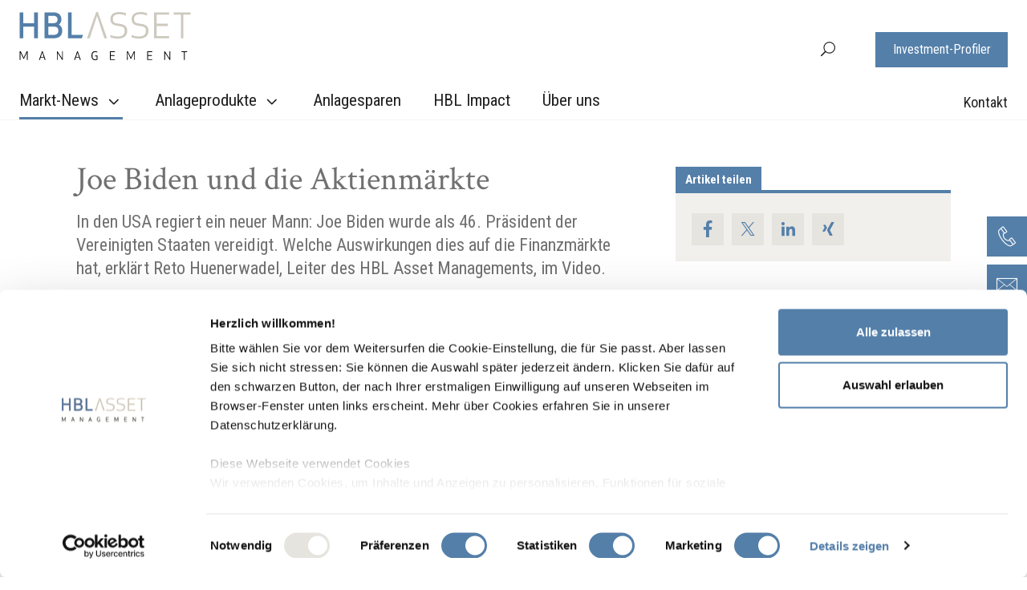

--- FILE ---
content_type: text/html; charset=utf-8
request_url: https://www.hblasset.ch/de/markt-news/videos/finanzmarkt-update-02-2021/
body_size: 64803
content:

<!DOCTYPE html>
<html lang="de-CH" class="no-js">
<head>
	<!--
			___  ___ _____ ___ _  _
		  / _ \| _ \_   _| __| \| |
		 | (_) |  _/ | | | _|| .` |
		  \___/|_|   |_| |___|_|\_| AG

		 Realisation: OPTEN AG
		 CMS: Umbraco
		 Kontakt: http://www.opten.ch / Tel. +41 (0) 44 575 06 06 / info@opten.ch
	-->
	<!-- we're just humans-->
	<link type="text/plain" rel="author" href="/humans.txt" />
	<script nonce="I&#x2B;AQhWdqW0c1Hx0CjO0wcOzRyUWfFFuJ95l6T/1Txyo=">document.documentElement.classList.remove("no-js");</script>
	<style>
		.no-js .lazy, .no-js .\--lazy, .no-js .lazyloaded {
			display: none;
		}
	</style>
	
<meta charset="utf-8" />
<meta name="viewport" content="width=device-width, initial-scale=1" />
<title>Finanzmarkt-Update 02|2021 | hblasset.ch</title>
<meta name="apple-mobile-web-app-title" content="Finanzmarkt-Update 02|2021 | hblasset.ch">
<meta name="application-name" content="Finanzmarkt-Update 02|2021 | hblasset.ch" />
<meta property="og:title" content="Finanzmarkt-Update 02|2021" />
<meta name="twitter:title" content="Finanzmarkt-Update 02|2021" />
	<meta property="og:type" content="article" />
<meta name="msapplication-starturl" content="https://www.hblasset.ch/de/markt-news/videos/finanzmarkt-update-02-2021/" />
<meta property="og:url" content="https://www.hblasset.ch/de/markt-news/videos/finanzmarkt-update-02-2021/" />
<meta name="twitter:url" content="https://www.hblasset.ch/de/markt-news/videos/finanzmarkt-update-02-2021/" />
<meta name="twitter:card" content="summary_large_image">
<link rel="manifest" href="/manifest">
<meta name="apple-mobile-web-app-capable" content="yes">
<meta name="msapplication-TileColor" content="#547fa9">
<meta name="theme-color" content="#547fa9">
		<meta property="og:image" content="https://www.hblasset.ch/media/1uwlwfun/hbl_am_favicon_rgb_v5_16x16px.png?format=png&rxy=0.5,0.5&rmode=pad&width=194&height=194" />
		<meta name="twitter:image" content="https://www.hblasset.ch/media/1uwlwfun/hbl_am_favicon_rgb_v5_16x16px.png?format=png&rxy=0.5,0.5&rmode=pad&width=194&height=194" />
		<meta property="og:image:width" content="194" />
		<meta property="og:image:height" content="194" />
	<link rel="apple-touch-icon" sizes="180x180" href="https://www.hblasset.ch/media/1uwlwfun/hbl_am_favicon_rgb_v5_16x16px.png?format=png&rxy=0.5,0.5&rmode=pad&width=180&height=180&bgcolor=ffffff">
	<link rel="icon" type="image/png" sizes="32x32" href="https://www.hblasset.ch/media/1uwlwfun/hbl_am_favicon_rgb_v5_16x16px.png?format=png&rxy=0.5,0.5&rmode=pad&width=32&height=32">
	<link rel="icon" type="image/png" sizes="194x194" href="https://www.hblasset.ch/media/1uwlwfun/hbl_am_favicon_rgb_v5_16x16px.png?format=png&rxy=0.5,0.5&rmode=pad&width=194&height=194">
	<link rel="icon" type="image/png" sizes="192x192" href="https://www.hblasset.ch/media/1uwlwfun/hbl_am_favicon_rgb_v5_16x16px.png?format=png&rxy=0.5,0.5&rmode=pad&width=192&height=192">
	<link rel="icon" type="image/png" sizes="16x16" href="https://www.hblasset.ch/media/1uwlwfun/hbl_am_favicon_rgb_v5_16x16px.png?format=png&rxy=0.5,0.5&rmode=pad&width=16&height=16" />
	<meta name="msapplication-square70x70logo" content="https://www.hblasset.ch/media/1uwlwfun/hbl_am_favicon_rgb_v5_16x16px.png?format=png&rxy=0.5,0.5&rmode=pad&width=70&height=70" />
	<meta name="msapplication-square150x150logo" content="https://www.hblasset.ch/media/1uwlwfun/hbl_am_favicon_rgb_v5_16x16px.png?format=png&rxy=0.5,0.5&rmode=pad&width=150&height=150" />
	<meta name="msapplication-wide310x150logo" content="https://www.hblasset.ch/media/1uwlwfun/hbl_am_favicon_rgb_v5_16x16px.png?format=png&rxy=0.5,0.5&rmode=pad&width=310&height=150" />
	<meta name="msapplication-square310x310logo" content="https://www.hblasset.ch/media/1uwlwfun/hbl_am_favicon_rgb_v5_16x16px.png?format=png&rxy=0.5,0.5&rmode=pad&width=310&height=310" />
	<meta name="google-site-verification" content="PQBkibjn_z3fTJG-s_3lOLW0TMLO0XgotpIJ8BjX06Q" />
	<meta name="facebook-domain-verification" content="2f3g33mjhcd04tmqfxumt5b05q33dl" />
	<!-- Google Tag Manager -->
	<script data-cookieconsent="ignore" nonce="I&#x2B;AQhWdqW0c1Hx0CjO0wcOzRyUWfFFuJ95l6T/1Txyo=">
			(function(w,d,s,l,i){w[l]=w[l]||[];w[l].push({'gtm.start':
			new Date().getTime(),event:'gtm.js'});var f=d.getElementsByTagName(s)[0],
			j=d.createElement(s),dl=l!='dataLayer'?'&l='+l:'';j.async=true;j.src=
			'https://www.googletagmanager.com/gtm.js?id='+i+dl;f.parentNode.insertBefore(j,f);
			})(window, document, 'script', 'dataLayer', 'GTM-5HGWLRW');
	</script>
	<!-- End Google Tag Manager -->
<script type="application/ld+json">
	{
	"@context": "https://schema.org",
	"@type": "Organization",
	"url": "https://www.hblasset.ch/de/",
"logo": "https://www.hblasset.ch/media/1uwlwfun/hbl_am_favicon_rgb_v5_16x16px.png?format=png&rxy=0.5,0.5",	"contactPoint": [{
	"@type": "ContactPoint",
	"telephone": "&#x2B;41628851515",
	"contactType": "customer service"
	}]
	}
</script>

	<link href="/fonts/elegant_font/HTMLCSS/style.css" rel="stylesheet" />

<link rel="stylesheet" href="/Css/hblasset.css?rel=afb99cab49" />

	<script data-cookieconsent="ignore" type="text/javascript" src="/scripts/lazysizes.min.js" nonce="I&#x2B;AQhWdqW0c1Hx0CjO0wcOzRyUWfFFuJ95l6T/1Txyo="></script>
</head>
<body class="">
	<main role="main" class="js-body js-anchor c-body-content">
		

		<header class="c-header --expand js-header --sticky">
	<div class="c-header__content">
			<a class="c-header__brand d-lg-none" href="/de/" title="Die Plattform f&#xFC;r private Anlegerinnen und Anleger | hblasset.ch">
				<picture><img alt="Die Plattform f&#xFC;r private Anlegerinnen und Anleger | hblasset.ch" class="img-fluid" src="/media/nifikvgz/logo-hblasset-managent-svg.svg" title="Die Plattform f&#xFC;r private Anlegerinnen und Anleger | hblasset.ch"></picture><noscript><img alt="Die Plattform f&#xFC;r private Anlegerinnen und Anleger | hblasset.ch" class="img-fluid" src="/media/nifikvgz/logo-hblasset-managent-svg.svg" title="Die Plattform f&#xFC;r private Anlegerinnen und Anleger | hblasset.ch"></noscript>
			</a>
		<nav class="c-navbar c-navbar--top-level --collapsed js-navbar" id="c-navbar">
			<div class="c-navbar__header" style="height: 75px;">
					<a class="c-header__brand" href="/de/" title="Die Plattform f&#xFC;r private Anlegerinnen und Anleger | hblasset.ch">
						<picture><img alt="Die Plattform f&#xFC;r private Anlegerinnen und Anleger | hblasset.ch" class="img-fluid" src="/media/kjmfvlwg/hbl_am_logo.svg" title="Die Plattform f&#xFC;r private Anlegerinnen und Anleger | hblasset.ch"></picture><noscript><img alt="Die Plattform f&#xFC;r private Anlegerinnen und Anleger | hblasset.ch" class="img-fluid" src="/media/kjmfvlwg/hbl_am_logo.svg" title="Die Plattform f&#xFC;r private Anlegerinnen und Anleger | hblasset.ch"></noscript>
					</a>
				<button class="c-navbar__toggler js-navbar-toggler" type="button" aria-controls="c-navbar" aria-expanded="false" aria-label="Toggle navigation">
					<span class="c-navbar__toggler__box">
						<span class="c-navbar__toggler__icon --white "></span>
					</span>
				</button>
			</div>
			<div class="pt-0 container-boxed c-navbar__scrollable d-flex">
				<div class="row align-items-end d-flex">
					<div class="d-flex align-items-end flex-wrap c-navbar__mainwrap col-lg-8 col-xl-9">
							<a class="c-header__brand pt-0 d-none d-lg-block" href="/de/" title="Die Plattform f&#xFC;r private Anlegerinnen und Anleger | hblasset.ch">
								<picture><img alt="Die Plattform f&#xFC;r private Anlegerinnen und Anleger | hblasset.ch" class="img-fluid" src="/media/nifikvgz/logo-hblasset-managent-svg.svg" title="Die Plattform f&#xFC;r private Anlegerinnen und Anleger | hblasset.ch"></picture><noscript><img alt="Die Plattform f&#xFC;r private Anlegerinnen und Anleger | hblasset.ch" class="img-fluid" src="/media/nifikvgz/logo-hblasset-managent-svg.svg" title="Die Plattform f&#xFC;r private Anlegerinnen und Anleger | hblasset.ch"></noscript>
							</a>
						<ul class="c-navbar__nav mt-md-6">
									<li class="c-navbar__item is-active --active is--active d-none d-lg-block">
										<a class="c-navbar__item__link --hidden-expand" data-toggle="collapse" role="button" aria-expanded="false" aria-controls="c-navbar-nav-true-21704" title="Markt-News" href="#c-navbar-nav-false-21704">
											Markt-News
											<i class="c-navbar__item__link-arrow arrow_carrot-down"></i>
										</a>
										<button type="button" class="c-navbar__item__link --hidden js-navbar-mega-dropdown-toggler" title="Markt-News">
											Markt-News
											<i class="c-navbar__item__link-arrow arrow_carrot-down"></i>
										</button>
										<div id="c-navbar-nav-false-21704" data-parent="#c-navbar" class="c-navbar__mega-dropdown js-navbar-mega-dropdown ml-0">
											<div class="c-navbar__mega-dropdown__container ">
												<ul class="c-navbar__nav">
													<li class="c-navbar__item ">
														<a class="c-navbar__item__link" title="&#xDC;bersicht" href="/de/markt-news/">
															&#xDC;bersicht
														</a>
													</li>
														<li class="c-navbar__item">
															<a class="c-navbar__item__link" title="Finanzmarkt-Update" href="/de/markt-news/#/finanzmarkt-update">
																Finanzmarkt-Update
															</a>
														</li>
														<li class="c-navbar__item">
															<a class="c-navbar__item__link" title="Themenfokus" href="/de/markt-news/#/themenfokus">
																Themenfokus
															</a>
														</li>
														<li class="c-navbar__item">
															<a class="c-navbar__item__link" title="Retonomics" href="/de/markt-news/#/retonomics">
																Retonomics
															</a>
														</li>
														<li class="c-navbar__item is-active --active is--active">
															<a class="c-navbar__item__link" title="Videos" href="/de/markt-news/#/videos">
																Videos
															</a>
														</li>
												</ul>
											</div>
										</div>
									</li>
									<li class="c-navbar__item d-none d-lg-block">
										<a class="c-navbar__item__link --hidden-expand" data-toggle="collapse" role="button" aria-expanded="false" aria-controls="c-navbar-nav-true-21705" title="Anlageprodukte" href="#c-navbar-nav-false-21705">
											Anlageprodukte
											<i class="c-navbar__item__link-arrow arrow_carrot-down"></i>
										</a>
										<button type="button" class="c-navbar__item__link --hidden js-navbar-mega-dropdown-toggler" title="Anlageprodukte">
											Anlageprodukte
											<i class="c-navbar__item__link-arrow arrow_carrot-down"></i>
										</button>
										<div id="c-navbar-nav-false-21705" data-parent="#c-navbar" class="c-navbar__mega-dropdown js-navbar-mega-dropdown ml-0">
											<div class="c-navbar__mega-dropdown__container ">
												<ul class="c-navbar__nav">
													<li class="c-navbar__item ">
														<a class="c-navbar__item__link" title="&#xDC;bersicht" href="/de/anlageprodukte/">
															&#xDC;bersicht
														</a>
													</li>
														<li class="c-navbar__item">
															<a class="c-navbar__item__link" title="Multi Asset: Ausgewogen" href="/de/anlageprodukte/multi-asset-ausgewogen/">
																Multi Asset: Ausgewogen
															</a>
														</li>
														<li class="c-navbar__item">
															<a class="c-navbar__item__link" title="Multi Asset: Ertrag" href="/de/anlageprodukte/multi-asset-ertrag/">
																Multi Asset: Ertrag
															</a>
														</li>
														<li class="c-navbar__item">
															<a class="c-navbar__item__link" title="Multi Asset: Wachstum" href="/de/anlageprodukte/multi-asset-wachstum/">
																Multi Asset: Wachstum
															</a>
														</li>
														<li class="c-navbar__item">
															<a class="c-navbar__item__link" title="Aktien Schweiz: Small- und Mid-Caps" href="/de/anlageprodukte/aktien-schweiz-small-und-mid-caps/">
																Aktien Schweiz: Small- und Mid-Caps
															</a>
														</li>
														<li class="c-navbar__item">
															<a class="c-navbar__item__link" title="Aktien Europa: Small- und Mid-Caps" href="/de/anlageprodukte/aktien-europa-small-und-mid-caps/">
																Aktien Europa: Small- und Mid-Caps
															</a>
														</li>
														<li class="c-navbar__item">
															<a class="c-navbar__item__link" title="Aktien Global: Technologie" href="/de/anlageprodukte/aktien-global-technologie/">
																Aktien Global: Technologie
															</a>
														</li>
														<li class="c-navbar__item">
															<a class="c-navbar__item__link" title="Aktien Global: Nachhaltigkeit" href="/de/anlageprodukte/aktien-global-nachhaltigkeit/">
																Aktien Global: Nachhaltigkeit
															</a>
														</li>
														<li class="c-navbar__item">
															<a class="c-navbar__item__link" title="Aktien Global: Leading Brands" href="/de/anlageprodukte/aktien-global-leading-brands/">
																Aktien Global: Leading Brands
															</a>
														</li>
														<li class="c-navbar__item">
															<a class="c-navbar__item__link" title="Aktien Global: MedTech" href="/de/anlageprodukte/aktien-global-medtech/">
																Aktien Global: MedTech
															</a>
														</li>
														<li class="c-navbar__item">
															<a class="c-navbar__item__link" title="Obligationen Schweiz: Unternehmensanleihen" href="/de/anlageprodukte/obligationen-schweiz-unternehmensanleihen/">
																Obligationen Schweiz: Unternehmensanleihen
															</a>
														</li>
														<li class="c-navbar__item">
															<a class="c-navbar__item__link" title="Obligationen Europa: Unternehmensanleihen" href="/de/anlageprodukte/obligationen-europa-unternehmensanleihen/">
																Obligationen Europa: Unternehmensanleihen
															</a>
														</li>
														<li class="c-navbar__item">
															<a class="c-navbar__item__link" title="Liquide Alternative Anlage: Pr&#xE4;mienstrategie" href="/de/anlageprodukte/praemienstrategiefons/">
																Liquide Alternative Anlage: Pr&#xE4;mienstrategie
															</a>
														</li>
												</ul>
											</div>
										</div>
									</li>
									<li class="c-navbar__item d-none d-lg-block">
										<a class="c-navbar__item__link" title="Anlagesparen" href="/de/anlagesparen/">
											Anlagesparen
										</a>
									</li>
									<li class="c-navbar__item d-none d-lg-block">
										<a class="c-navbar__item__link" title="HBL Impact" href="/de/hbl-impact/">
											HBL Impact
										</a>
									</li>
									<li class="c-navbar__item d-none d-lg-block">
										<a class="c-navbar__item__link" title="&#xDC;ber uns" href="/de/ueber-uns/">
											&#xDC;ber uns
										</a>
									</li>
							<!-- Mobile Navbar-->
									<li class="c-navbar__item is-active --active is--active d-lg-none">
										<a class="c-navbar__item__link --hidden-expand" data-toggle="collapse" role="button" aria-expanded="false" aria-controls="c-navbar-nav-true-21704" title="Markt-News" href="#c-navbar-nav-true-21704">
											Markt-News
											<i class="c-navbar__item__link-arrow arrow_carrot-down"></i>
										</a>
										<button type="button" class="c-navbar__item__link --hidden js-navbar-mega-dropdown-toggler" title="Markt-News">
											Markt-News
											<i class="c-navbar__item__link-arrow arrow_carrot-down"></i>
										</button>
										<div id="c-navbar-nav-true-21704" data-parent="#c-navbar" class="c-navbar__mega-dropdown js-navbar-mega-dropdown ml-0 collapse">
											<div class="c-navbar__mega-dropdown__container ">
												<ul class="c-navbar__nav">
													<li class="c-navbar__item ">
														<a class="c-navbar__item__link" title="&#xDC;bersicht" href="/de/markt-news/">
															&#xDC;bersicht
														</a>
													</li>
														<li class="c-navbar__item">
															<a class="c-navbar__item__link" title="Finanzmarkt-Update" href="/de/markt-news/#/finanzmarkt-update">
																Finanzmarkt-Update
															</a>
														</li>
														<li class="c-navbar__item">
															<a class="c-navbar__item__link" title="Themenfokus" href="/de/markt-news/#/themenfokus">
																Themenfokus
															</a>
														</li>
														<li class="c-navbar__item">
															<a class="c-navbar__item__link" title="Retonomics" href="/de/markt-news/#/retonomics">
																Retonomics
															</a>
														</li>
														<li class="c-navbar__item is-active --active is--active">
															<a class="c-navbar__item__link" title="Videos" href="/de/markt-news/#/videos">
																Videos
															</a>
														</li>
												</ul>
												<button type="button" class="c-navbar__mega-dropdown__close c-button__close --inverted --hidden js-navbar-toggler" title="">
													<span>

													</span>
												</button>
											</div>
										</div>
									</li>
									<li class="c-navbar__item d-lg-none">
										<a class="c-navbar__item__link --hidden-expand" data-toggle="collapse" role="button" aria-expanded="false" aria-controls="c-navbar-nav-true-21705" title="Anlageprodukte" href="#c-navbar-nav-true-21705">
											Anlageprodukte
											<i class="c-navbar__item__link-arrow arrow_carrot-down"></i>
										</a>
										<button type="button" class="c-navbar__item__link --hidden js-navbar-mega-dropdown-toggler" title="Anlageprodukte">
											Anlageprodukte
											<i class="c-navbar__item__link-arrow arrow_carrot-down"></i>
										</button>
										<div id="c-navbar-nav-true-21705" data-parent="#c-navbar" class="c-navbar__mega-dropdown js-navbar-mega-dropdown ml-0 collapse">
											<div class="c-navbar__mega-dropdown__container ">
												<ul class="c-navbar__nav">
													<li class="c-navbar__item ">
														<a class="c-navbar__item__link" title="&#xDC;bersicht" href="/de/anlageprodukte/">
															&#xDC;bersicht
														</a>
													</li>
														<li class="c-navbar__item">
															<a class="c-navbar__item__link" title="Multi Asset: Ausgewogen" href="/de/anlageprodukte/multi-asset-ausgewogen/">
																Multi Asset: Ausgewogen
															</a>
														</li>
														<li class="c-navbar__item">
															<a class="c-navbar__item__link" title="Multi Asset: Ertrag" href="/de/anlageprodukte/multi-asset-ertrag/">
																Multi Asset: Ertrag
															</a>
														</li>
														<li class="c-navbar__item">
															<a class="c-navbar__item__link" title="Multi Asset: Wachstum" href="/de/anlageprodukte/multi-asset-wachstum/">
																Multi Asset: Wachstum
															</a>
														</li>
														<li class="c-navbar__item">
															<a class="c-navbar__item__link" title="Aktien Schweiz: Small- und Mid-Caps" href="/de/anlageprodukte/aktien-schweiz-small-und-mid-caps/">
																Aktien Schweiz: Small- und Mid-Caps
															</a>
														</li>
														<li class="c-navbar__item">
															<a class="c-navbar__item__link" title="Aktien Europa: Small- und Mid-Caps" href="/de/anlageprodukte/aktien-europa-small-und-mid-caps/">
																Aktien Europa: Small- und Mid-Caps
															</a>
														</li>
														<li class="c-navbar__item">
															<a class="c-navbar__item__link" title="Aktien Global: Technologie" href="/de/anlageprodukte/aktien-global-technologie/">
																Aktien Global: Technologie
															</a>
														</li>
														<li class="c-navbar__item">
															<a class="c-navbar__item__link" title="Aktien Global: Nachhaltigkeit" href="/de/anlageprodukte/aktien-global-nachhaltigkeit/">
																Aktien Global: Nachhaltigkeit
															</a>
														</li>
														<li class="c-navbar__item">
															<a class="c-navbar__item__link" title="Aktien Global: Leading Brands" href="/de/anlageprodukte/aktien-global-leading-brands/">
																Aktien Global: Leading Brands
															</a>
														</li>
														<li class="c-navbar__item">
															<a class="c-navbar__item__link" title="Aktien Global: MedTech" href="/de/anlageprodukte/aktien-global-medtech/">
																Aktien Global: MedTech
															</a>
														</li>
														<li class="c-navbar__item">
															<a class="c-navbar__item__link" title="Obligationen Schweiz: Unternehmensanleihen" href="/de/anlageprodukte/obligationen-schweiz-unternehmensanleihen/">
																Obligationen Schweiz: Unternehmensanleihen
															</a>
														</li>
														<li class="c-navbar__item">
															<a class="c-navbar__item__link" title="Obligationen Europa: Unternehmensanleihen" href="/de/anlageprodukte/obligationen-europa-unternehmensanleihen/">
																Obligationen Europa: Unternehmensanleihen
															</a>
														</li>
														<li class="c-navbar__item">
															<a class="c-navbar__item__link" title="Liquide Alternative Anlage: Pr&#xE4;mienstrategie" href="/de/anlageprodukte/praemienstrategiefons/">
																Liquide Alternative Anlage: Pr&#xE4;mienstrategie
															</a>
														</li>
												</ul>
												<button type="button" class="c-navbar__mega-dropdown__close c-button__close --inverted --hidden js-navbar-toggler" title="">
													<span>

													</span>
												</button>
											</div>
										</div>
									</li>
									<li class="c-navbar__item d-lg-none">
										<a class="c-navbar__item__link" title="Anlagesparen" href="/de/anlagesparen/">
											Anlagesparen
										</a>
									</li>
									<li class="c-navbar__item d-lg-none">
										<a class="c-navbar__item__link" title="HBL Impact" href="/de/hbl-impact/">
											HBL Impact
										</a>
									</li>
									<li class="c-navbar__item d-lg-none">
										<a class="c-navbar__item__link" title="&#xDC;ber uns" href="/de/ueber-uns/">
											&#xDC;ber uns
										</a>
									</li>
						</ul>
					</div>

					<div class="c-navbar__metawrap col">
						<div class="d-none d-lg-flex align-items-end flex-column pr-0 justify-content-end">
							<div class="d-flex align-items-center justify-content-end">

									<div class="position-relative">
										<a href="/de/suche/" title="Suche" role="button" class="js-search-toggler c-navbar__toggler__search">
											<i class="icon_search" aria-hidden="true"></i>
										</a>
										<div class="c-search__container c-search__container--desktop js-search-desktop d-none d-lg-block">
											<div class="c-search__input__wrapper d-flex flex-column">
												<form action="/de/suche/" class="c-search__form d-flex flex-row align-items-center" method="get">
													<input type="search"
															 id="term"
															 name="term"
															 class="c-search__form__input">
													<!--<div class="c-search__form__line"></div>-->
													<div class="c-button__container c-button__container--no-margin">
														<button type="submit" title="Jetzt suchen" class="c-button c-button--black c-button--small">
															Suche
														</button>
													</div>
												</form>
												<div class="c-arrow__up"></div>
											</div>
										</div>
									</div>
									<a href="/de/investment-profiler/" title="Investment-Profiler" class=" c-button c-button--navbar c-navbar__button">
										Investment-Profiler
									</a>


							</div>
							<!-- Desktop Meta nav -->
								<ul class="c-navbar__nav c-navbar__nav__meta d-none d-lg-flex justify-content-end mt-md-6">
										<li class="c-navbar__item d-none d-lg-block ">
											<a class="c-navbar__item__link" title="Kontakt" href="/de/kontakt/">
												Kontakt
											</a>
										</li>
								</ul>

						</div>
							<!-- Mobile Meta nav -->
							<ul class="c-navbar__nav c-navbar__nav__meta d-lg-none">
									<li class="c-navbar__item d-lg-none">
										<a class="c-navbar__item__link" title="Kontakt" href="/de/kontakt/">
											Kontakt
										</a>
									</li>
							</ul>
					</div>
				</div>
			</div>
				<div class="c-navbar__bottom">
					<a href="/de/investment-profiler/" title="Investment-Profiler" class=" c-button c-button--navbar c-navbar__button">
						Investment-Profiler
					</a>
				</div>

		</nav>

		<div class="d-flex flex-row">
				<a href="/de/suche/" title="Suche" role="button" class="js-search-toggler d-block d-lg-none c-navbar__toggler__search">
					<i class="icon_search" aria-hidden="true"></i>
				</a>



			<button class="c-navbar__toggler js-navbar-toggler" type="button" aria-controls="c-navbar" aria-expanded="false" aria-label="Toggle navigation">
				<span class="c-navbar__toggler__box">
					<span class="c-navbar__toggler__icon"></span>
				</span>
			</button>
		</div>
			<div class="c-search__container d-block d-lg-none js-search">
				<div class="c-navbar__header">
						<a class="c-header__brand" href="/de/" title="Die Plattform f&#xFC;r private Anlegerinnen und Anleger | hblasset.ch">
							<picture><img alt="Die Plattform f&#xFC;r private Anlegerinnen und Anleger | hblasset.ch" class="img-fluid" src="/media/kjmfvlwg/hbl_am_logo.svg" title="Die Plattform f&#xFC;r private Anlegerinnen und Anleger | hblasset.ch"></picture><noscript><img alt="Die Plattform f&#xFC;r private Anlegerinnen und Anleger | hblasset.ch" class="img-fluid" src="/media/kjmfvlwg/hbl_am_logo.svg" title="Die Plattform f&#xFC;r private Anlegerinnen und Anleger | hblasset.ch"></noscript>
						</a>
					<button class="c-search__toggler js-search-toggler" type="button" aria-expanded="false" aria-label="Toggle search">
						<span class="c-search__toggler__box">
							<span class="c-search__toggler__icon --white "></span>
						</span>
					</button>
				</div>
				<div class="c-search__input__wrapper d-flex flex-column">
					<form action="/de/suche/" class="c-search__form d-flex justify-content-center" method="get">
						<div class="c-search__form__content d-flex flex-column align-items-center">
							<label>Suche</label>
							<input type="search"
									 id="term"
									 name="term"
									 class="c-search__form__input">
							<div class="c-search__form__line"></div>
							<div class="c-button__container mt-6">
								<button type="submit" title="Jetzt suchen" class="c-button c-button--beige">
									Jetzt suchen
								</button>
							</div>
						</div>
					</form>
				</div>
			</div>

	</div>

</header>

<div class="c-navbar__backdrop js-navbar-backdrop"></div>
<div class="c-navbar__backdrop js-search-backdrop"></div>

		
		<div class="c-body-content__inner">
			
<div class="container">
	<div class="row">
		<div class="col-12 col-lg-8 pr-lg-6">
			<div data-anchor="anchor-25253"
				  class="module">
				<div class="page-title">
						<h1>
							Joe Biden und die Aktienmärkte
						</h1>

						<h4 class="h3">
							In den USA regiert ein neuer Mann: Joe Biden wurde als 46. Präsident der Vereinigten Staaten vereidigt. Welche Auswirkungen dies auf die Finanzmärkte hat, erklärt Reto Huenerwadel, Leiter des HBL Asset Managements, im Video.
						</h4>
					<div class="d-flex justify-content-between">
						<p class="page-date">
							 1. Februar 2021
						</p>
					</div>
				</div>
			</div>
				<div class="module">
					<div class="c-media">
							
	<div class="c-player js-player u-image-zoom" aria-label="Video Finanzmarkt-Update 02|2021">
		<div class="c-player__overlay js-player-start">
			<div class="u-embed-responsive  u-embed-responsive--ratio-16by9 ">
				<div class="u-embed-responsive__item">
					<picture><!--[if IE 9]><video style="display: none;"><![endif]--><source data-srcset="https://img.youtube.com/vi/x1MIe9eA8ZU/maxresdefault.jpg?quality=80&amp;format=webp&amp;rmode=crop&amp;width=716&amp;height=403 1x,https://img.youtube.com/vi/x1MIe9eA8ZU/maxresdefault.jpg?quality=80&amp;format=webp&amp;rmode=crop&amp;width=1432&amp;height=806 2x" media="(min-width: 1150px)" srcset="https://img.youtube.com/vi/x1MIe9eA8ZU/maxresdefault.jpg?quality=1&amp;format=webp&amp;rmode=crop&amp;width=1&amp;height=1" type="image/webp"><source data-srcset="https://img.youtube.com/vi/x1MIe9eA8ZU/maxresdefault.jpg?quality=80&amp;format=jpeg&amp;rmode=crop&amp;width=716&amp;height=403 1x,https://img.youtube.com/vi/x1MIe9eA8ZU/maxresdefault.jpg?quality=80&amp;format=jpeg&amp;rmode=crop&amp;width=1432&amp;height=806 2x" media="(min-width: 1150px)" srcset="https://img.youtube.com/vi/x1MIe9eA8ZU/maxresdefault.jpg?quality=1&amp;format=webp&amp;rmode=crop&amp;width=1&amp;height=1" type="image/jpeg"><source data-srcset="https://img.youtube.com/vi/x1MIe9eA8ZU/maxresdefault.jpg?quality=80&amp;format=webp&amp;rmode=crop&amp;width=591&amp;height=333 1x,https://img.youtube.com/vi/x1MIe9eA8ZU/maxresdefault.jpg?quality=80&amp;format=webp&amp;rmode=crop&amp;width=1182&amp;height=665 2x" media="(min-width: 992px)" srcset="https://img.youtube.com/vi/x1MIe9eA8ZU/maxresdefault.jpg?quality=1&amp;format=webp&amp;rmode=crop&amp;width=1&amp;height=1" type="image/webp"><source data-srcset="https://img.youtube.com/vi/x1MIe9eA8ZU/maxresdefault.jpg?quality=80&amp;format=jpeg&amp;rmode=crop&amp;width=591&amp;height=333 1x,https://img.youtube.com/vi/x1MIe9eA8ZU/maxresdefault.jpg?quality=80&amp;format=jpeg&amp;rmode=crop&amp;width=1182&amp;height=665 2x" media="(min-width: 992px)" srcset="https://img.youtube.com/vi/x1MIe9eA8ZU/maxresdefault.jpg?quality=1&amp;format=webp&amp;rmode=crop&amp;width=1&amp;height=1" type="image/jpeg"><source data-srcset="https://img.youtube.com/vi/x1MIe9eA8ZU/maxresdefault.jpg?quality=80&amp;format=webp&amp;rmode=crop&amp;width=718&amp;height=404 1x,https://img.youtube.com/vi/x1MIe9eA8ZU/maxresdefault.jpg?quality=80&amp;format=webp&amp;rmode=crop&amp;width=1436&amp;height=808 2x" media="(min-width: 768px)" srcset="https://img.youtube.com/vi/x1MIe9eA8ZU/maxresdefault.jpg?quality=1&amp;format=webp&amp;rmode=crop&amp;width=1&amp;height=1" type="image/webp"><source data-srcset="https://img.youtube.com/vi/x1MIe9eA8ZU/maxresdefault.jpg?quality=80&amp;format=jpeg&amp;rmode=crop&amp;width=718&amp;height=404 1x,https://img.youtube.com/vi/x1MIe9eA8ZU/maxresdefault.jpg?quality=80&amp;format=jpeg&amp;rmode=crop&amp;width=1436&amp;height=808 2x" media="(min-width: 768px)" srcset="https://img.youtube.com/vi/x1MIe9eA8ZU/maxresdefault.jpg?quality=1&amp;format=webp&amp;rmode=crop&amp;width=1&amp;height=1" type="image/jpeg"><source data-srcset="https://img.youtube.com/vi/x1MIe9eA8ZU/maxresdefault.jpg?quality=80&amp;format=webp&amp;rmode=crop&amp;width=516&amp;height=291 1x,https://img.youtube.com/vi/x1MIe9eA8ZU/maxresdefault.jpg?quality=80&amp;format=webp&amp;rmode=crop&amp;width=1032&amp;height=581 2x" media="(min-width: 576px)" srcset="https://img.youtube.com/vi/x1MIe9eA8ZU/maxresdefault.jpg?quality=1&amp;format=webp&amp;rmode=crop&amp;width=1&amp;height=1" type="image/webp"><source data-srcset="https://img.youtube.com/vi/x1MIe9eA8ZU/maxresdefault.jpg?quality=80&amp;format=jpeg&amp;rmode=crop&amp;width=516&amp;height=291 1x,https://img.youtube.com/vi/x1MIe9eA8ZU/maxresdefault.jpg?quality=80&amp;format=jpeg&amp;rmode=crop&amp;width=1032&amp;height=581 2x" media="(min-width: 576px)" srcset="https://img.youtube.com/vi/x1MIe9eA8ZU/maxresdefault.jpg?quality=1&amp;format=webp&amp;rmode=crop&amp;width=1&amp;height=1" type="image/jpeg"><!--[if IE 9]></video><![endif]--><img alt="Finanzmarkt-Update 02|2021" class="img-fluid u-image-zoom__item lazyload --lazy" data-src="https://img.youtube.com/vi/x1MIe9eA8ZU/maxresdefault.jpg?quality=1&amp;format=webp&amp;rmode=crop&amp;width=39&amp;height=22" data-srcset="https://img.youtube.com/vi/x1MIe9eA8ZU/maxresdefault.jpg?quality=80&amp;format=webp&amp;rmode=crop&amp;width=546&amp;height=308 1x,https://img.youtube.com/vi/x1MIe9eA8ZU/maxresdefault.jpg?quality=80&amp;format=webp&amp;rmode=crop&amp;width=1092&amp;height=615 2x" src="https://img.youtube.com/vi/x1MIe9eA8ZU/maxresdefault.jpg?quality=1&amp;format=webp&amp;rmode=crop&amp;width=39&amp;height=22" title="Finanzmarkt-Update 02|2021"></picture><noscript><img alt="Finanzmarkt-Update 02|2021" class="img-fluid u-image-zoom__item" src="https://img.youtube.com/vi/x1MIe9eA8ZU/maxresdefault.jpg?quality=100&format=webp&rmode=crop&width=1436&height=808" title="Finanzmarkt-Update 02|2021"></noscript>
					<i class="arrow_triangle-right_alt2 c-player__icon"></i>
				</div>
			</div>
		</div>
		<div class="u-embed-responsive  c-player__video u-embed-responsive--ratio-16by9 ">
			<div class="u-embed-responsive__item">
					<div class="alert alert-cookiebot position-absolute position-absolute--center cookieconsent-optout-marketing">
						<p>
							Bitte <a href="#" title="Marketing-Cookies akzeptieren" target="_self" class="c-link js-cookiebot-renew">Marketing-Cookies akzeptieren</a>, um dieses Video anzusehen.
						</p>
					</div>
				<iframe  class="cookieconsent-optin-marketing " data-cookieconsent="marketing" data-cookieblock-src="https://www.youtube-nocookie.com/embed/x1MIe9eA8ZU?feature=oembed&amp;amp;rel=0&amp;amp##.ytp-scroll-min.ytp-pause-overlay" 						width="100"
						height="100"
						frameborder="0"
						webkitallowfullscreen mozallowfullscreen allowfullscreen></iframe>
			</div>
		</div>
	</div>

					</div>
				</div>

				<div class="module">
					<div class="c-article-control__container">
						<div class="row">
								<div class="col d-flex flex-column">
									<span class="h4 c-article-control__title">
										Vorheriger Artikel
									</span>
									<a href="/de/markt-news/videos/finanzmarkt-update-01-2021/" class="c-article-control__text" title="&#xAB;Was kommt im Jahr 2021 auf uns zu?&#xBB;">
										&#xAB;Was kommt im Jahr 2021 auf uns zu?&#xBB;
									</a>
								</div>
								<div class="col d-flex flex-column c-article-control--right">
									<span class="h4 c-article-control__title">
										N&#xE4;chster Artikel
									</span>
									<a href="/de/markt-news/videos/finanzmarkt-update-03-2021/" class="c-article-control__text c-article-control__text--right" title="Kommt jetzt die grosse Inflation?">
										Kommt jetzt die grosse Inflation?
									</a>
								</div>
						</div>
					</div>
				</div>

		</div>
		<div class="col-12 col-lg-4 no-print">
			<div data-anchor="anchor-25253" class="module__bottom mt-lg-5 pt-lg-1">
					<div class="c-title-section c-title-section mb-0">
		<h3 class="h4 c-title-section__title mb-0 ">
			<span class="c-title-section__title__text">Artikel teilen</span>
		</h3>
	</div>

				<div class="theme--light p-5">
					<ul class="c-social-media-list">
						<li class="c-social-media-list__element__wrapper">
							<a href="https://www.facebook.com/sharer/sharer.php?u=https://www.hblasset.ch/de/markt-news/videos/finanzmarkt-update-02-2021/" target="_blank" title="Teilen via Facebook" class="c-social-media-list__element">
								<i class="hypi-e-social-facebook" aria-hidden="true"></i>
							</a>
						</li>
						<li class="c-social-media-list__element__wrapper">
							<a href="https://x.com/intent/tweet?text=Joe&#x2B;Biden&#x2B;und&#x2B;die&#x2B;Aktienm%C3%A4rkte&url=https://www.hblasset.ch/de/markt-news/videos/finanzmarkt-update-02-2021/" target="_blank" title="Teilen via X" class="c-social-media-list__element">
								<i class="hypi-e-social-x" aria-hidden="true"></i>
							</a>
						</li>
						<li class="c-social-media-list__element__wrapper">
							<a href="https://www.linkedin.com/shareArticle?mini=true&url=https://www.hblasset.ch/de/markt-news/videos/finanzmarkt-update-02-2021/" target="_blank" title="Teilen via LinkedIn" class="c-social-media-list__element">
								<i class="hypi-e-social-linkedin" aria-hidden="true"></i>
							</a>
						</li>
						<li class="c-social-media-list__element__wrapper">
							<a href="https://www.xing.com/spi/shares/new?url=https://www.hblasset.ch/de/markt-news/videos/finanzmarkt-update-02-2021/" target="_blank" title="Teilen via Xing" class="c-social-media-list__element">
								<i class="hypi-e-social-xing" aria-hidden="true"></i>
							</a>
						</li>
					</ul>
				</div>
			</div>



	<div data-anchor="anchor-25319"
		  class="module ">
			<div class="d-flex d-md-none justify-content-center position-relative">
		<iframe  class="cookieconsent-optin-marketing c-iframe" data-cookieconsent="marketing" data-cookieblock-src="https://ads.webadvice.ch/hblasset/Anlagesparen_Multi_Asset_Ertrag_300x250/index.html" 		frameborder="0"
		title="https://ads.webadvice.ch/hblasset/Anlagesparen_Multi_Asset_Ertrag_300x250/index.html"
		style="width: 100%; min-height: 250px;max-width:300px"
		scrolling="no"></iframe>
		<a href="/de/anlagesparen/onboarding-multi-asset-ertrag/" title="(Onboarding Multi Asset: Ertrag)" target="_self" class="c-iframe__link-wrapper"></a>
		<div class="cookieconsent-optout-marketing" style="width: 100%; min-height: 250px;">
			<div class="alert alert-cookiebot position-absolute  position-absolute--center">
				<p>
					Bitte <a href="#" title="Marketing-Cookies akzeptieren" target="_self" class="c-link js-cookiebot-renew">Marketing-Cookies akzeptieren</a>, um diesen Inhalt anzusehen.
				</p>
			</div>
		</div>
			</div>
		<div class="d-none d-md-flex  justify-content-center position-relative">
		<iframe  class="cookieconsent-optin-marketing c-iframe" data-cookieconsent="marketing" data-cookieblock-src="https://ads.webadvice.ch/hblasset/Anlagesparen_Aktien_Global_Leading_Brands_300x600/index.html" 		frameborder="0"
		title="https://ads.webadvice.ch/hblasset/Anlagesparen_Aktien_Global_Leading_Brands_300x600/index.html"
		style="width: 100%; min-height: 600px;max-width:300px"
		scrolling="no"></iframe>
		<a href="/de/anlagesparen/onboarding-aktien-global-leading-brands/" title="(Onboarding Aktien Global: Leading Brands)" target="_self" class="c-iframe__link-wrapper"></a>
		<div class="cookieconsent-optout-marketing" style="width: 100%; min-height: 600px;">
			<div class="alert alert-cookiebot position-absolute  position-absolute--center">
				<p>
					Bitte <a href="#" title="Marketing-Cookies akzeptieren" target="_self" class="c-link js-cookiebot-renew">Marketing-Cookies akzeptieren</a>, um diesen Inhalt anzusehen.
				</p>
			</div>
		</div>
		</div>
	</div>
		</div>
	</div>

</div>

		</div>
		<a href="#" title="Back to top" class="d-none d-lg-block c-back-to-top js-back-to-top"></a>
		
	<footer>
			<div class="c-footer__upper">
				<div class="container">
					<div class="row">
							<div class="c-footer__container col-xs-12 col-lg-4">
									<h4 class="h3 c-footer__title text-bold">
										Redaktionstipps
									</h4>

								<ul class="c-footer__items">
		<li class="c-footer__item">
			<a class="d-flex flex-row  c-link c-link--inverted" href="/de/markt-news/finanzmarkt-update/ausgabenprogramme-sorgen-in-europa-fuer-aufwind/" title="Konjunkturprogramme sorgen in Europa f&#xFC;r Aufwind">
						<div class="c-footer__image">
							<picture><!--[if IE 9]><video style="display: none;"><![endif]--><source data-srcset="/media/ksbdmrie/leitartikel_1920x1080.jpg?quality=80&amp;format=webp&amp;rxy=0.5%2C0.5 1x,/media/ksbdmrie/leitartikel_1920x1080.jpg?quality=80&amp;format=webp&amp;rxy=0.5%2C0.5 2x" srcset="[data-uri]" type="image/webp"><source data-srcset="/media/ksbdmrie/leitartikel_1920x1080.jpg?quality=80&amp;format=jpeg&amp;rxy=0.5%2C0.5 1x,/media/ksbdmrie/leitartikel_1920x1080.jpg?quality=80&amp;format=jpeg&amp;rxy=0.5%2C0.5 2x" srcset="[data-uri]" type="image/jpeg"><!--[if IE 9]></video><![endif]--><img alt="Konjunkturprogramme sorgen in Europa f&#xFC;r Aufwind" class="lazyload --lazy" data-src="/media/ksbdmrie/leitartikel_1920x1080.jpg?quality=1&amp;format=webp&amp;rxy=0.5,0.5&amp;rmode=crop&amp;width=100&amp;height=57" data-srcset="/media/ksbdmrie/leitartikel_1920x1080.jpg?quality=80&amp;format=webp&amp;rxy=0.5%2C0.5&amp;rmode=crop&amp;width=100&amp;height=57 1x,/media/ksbdmrie/leitartikel_1920x1080.jpg?quality=80&amp;format=webp&amp;rxy=0.5%2C0.5&amp;rmode=crop&amp;width=200&amp;height=114 2x" src="/media/ksbdmrie/leitartikel_1920x1080.jpg?quality=1&amp;format=webp&amp;rxy=0.5,0.5&amp;rmode=crop&amp;width=100&amp;height=57" title="Konjunkturprogramme sorgen in Europa f&#xFC;r Aufwind"></picture><noscript><img alt="Konjunkturprogramme sorgen in Europa f&#xFC;r Aufwind" src="/media/ksbdmrie/leitartikel_1920x1080.jpg?quality=100&format=webp&rxy=0.5,0.5" title="Konjunkturprogramme sorgen in Europa f&#xFC;r Aufwind"></noscript>
						</div>
				<div>
					Konjunkturprogramme sorgen in Europa f&#xFC;r Aufwind
					<span class="d-flex c-news__item__link c-news__item__link--footer">
						Weiterlesen
						<i class="arrow_carrot-right c-icon"></i>
					</span>
				</div>
			</a>
		</li>
		<li class="c-footer__item">
			<a class="d-flex flex-row  c-link c-link--inverted" href="/de/markt-news/themenfokus/triple-witching-oder-hexensabbat-ein-marktphaenomen-mit-signalwirkung/" title="Triple Witching oder &#xAB;Hexensabbat&#xBB;: Ein Marktph&#xE4;nomen mit Signalwirkung">
						<div class="c-footer__image">
							<picture><!--[if IE 9]><video style="display: none;"><![endif]--><source data-srcset="/media/w0clptkv/triple_witching_1920x1080.jpg?quality=80&amp;format=webp&amp;rxy=0.5%2C0.5 1x,/media/w0clptkv/triple_witching_1920x1080.jpg?quality=80&amp;format=webp&amp;rxy=0.5%2C0.5 2x" srcset="[data-uri]" type="image/webp"><source data-srcset="/media/w0clptkv/triple_witching_1920x1080.jpg?quality=80&amp;format=jpeg&amp;rxy=0.5%2C0.5 1x,/media/w0clptkv/triple_witching_1920x1080.jpg?quality=80&amp;format=jpeg&amp;rxy=0.5%2C0.5 2x" srcset="[data-uri]" type="image/jpeg"><!--[if IE 9]></video><![endif]--><img alt="Triple Witching oder &#xAB;Hexensabbat&#xBB;: Ein Marktph&#xE4;nomen mit Signalwirkung" class="lazyload --lazy" data-src="/media/w0clptkv/triple_witching_1920x1080.jpg?quality=1&amp;format=webp&amp;rxy=0.5,0.5&amp;rmode=crop&amp;width=100&amp;height=57" data-srcset="/media/w0clptkv/triple_witching_1920x1080.jpg?quality=80&amp;format=webp&amp;rxy=0.5%2C0.5&amp;rmode=crop&amp;width=100&amp;height=57 1x,/media/w0clptkv/triple_witching_1920x1080.jpg?quality=80&amp;format=webp&amp;rxy=0.5%2C0.5&amp;rmode=crop&amp;width=200&amp;height=114 2x" src="/media/w0clptkv/triple_witching_1920x1080.jpg?quality=1&amp;format=webp&amp;rxy=0.5,0.5&amp;rmode=crop&amp;width=100&amp;height=57" title="Triple Witching oder &#xAB;Hexensabbat&#xBB;: Ein Marktph&#xE4;nomen mit Signalwirkung"></picture><noscript><img alt="Triple Witching oder &#xAB;Hexensabbat&#xBB;: Ein Marktph&#xE4;nomen mit Signalwirkung" src="/media/w0clptkv/triple_witching_1920x1080.jpg?quality=100&format=webp&rxy=0.5,0.5" title="Triple Witching oder &#xAB;Hexensabbat&#xBB;: Ein Marktph&#xE4;nomen mit Signalwirkung"></noscript>
						</div>
				<div>
					Triple Witching oder &#xAB;Hexensabbat&#xBB;: Ein Marktph&#xE4;nomen mit Signalwirkung
					<span class="d-flex c-news__item__link c-news__item__link--footer">
						Weiterlesen
						<i class="arrow_carrot-right c-icon"></i>
					</span>
				</div>
			</a>
		</li>
		<li class="c-footer__item">
			<a class="d-flex flex-row  c-link c-link--inverted" href="/de/markt-news/themenfokus/weniger-schwankung-mehr-stabilitaet-die-minimum-volatility-strategie-im-ueberblick/" title="Weniger Schwankung, mehr Stabilit&#xE4;t: Die Minimum-Volatility-Strategie im &#xDC;berblick">
						<div class="c-footer__image">
							<picture><!--[if IE 9]><video style="display: none;"><![endif]--><source data-srcset="/media/042lyxvd/minimun_volatility_1920x1080.jpg?quality=80&amp;format=webp&amp;rxy=0.5%2C0.5 1x,/media/042lyxvd/minimun_volatility_1920x1080.jpg?quality=80&amp;format=webp&amp;rxy=0.5%2C0.5 2x" srcset="[data-uri]" type="image/webp"><source data-srcset="/media/042lyxvd/minimun_volatility_1920x1080.jpg?quality=80&amp;format=jpeg&amp;rxy=0.5%2C0.5 1x,/media/042lyxvd/minimun_volatility_1920x1080.jpg?quality=80&amp;format=jpeg&amp;rxy=0.5%2C0.5 2x" srcset="[data-uri]" type="image/jpeg"><!--[if IE 9]></video><![endif]--><img alt="Weniger Schwankung, mehr Stabilit&#xE4;t: Die Minimum-Volatility-Strategie im &#xDC;berblick" class="lazyload --lazy" data-src="/media/042lyxvd/minimun_volatility_1920x1080.jpg?quality=1&amp;format=webp&amp;rxy=0.5,0.5&amp;rmode=crop&amp;width=100&amp;height=57" data-srcset="/media/042lyxvd/minimun_volatility_1920x1080.jpg?quality=80&amp;format=webp&amp;rxy=0.5%2C0.5&amp;rmode=crop&amp;width=100&amp;height=57 1x,/media/042lyxvd/minimun_volatility_1920x1080.jpg?quality=80&amp;format=webp&amp;rxy=0.5%2C0.5&amp;rmode=crop&amp;width=200&amp;height=114 2x" src="/media/042lyxvd/minimun_volatility_1920x1080.jpg?quality=1&amp;format=webp&amp;rxy=0.5,0.5&amp;rmode=crop&amp;width=100&amp;height=57" title="Weniger Schwankung, mehr Stabilit&#xE4;t: Die Minimum-Volatility-Strategie im &#xDC;berblick"></picture><noscript><img alt="Weniger Schwankung, mehr Stabilit&#xE4;t: Die Minimum-Volatility-Strategie im &#xDC;berblick" src="/media/042lyxvd/minimun_volatility_1920x1080.jpg?quality=100&format=webp&rxy=0.5,0.5" title="Weniger Schwankung, mehr Stabilit&#xE4;t: Die Minimum-Volatility-Strategie im &#xDC;berblick"></noscript>
						</div>
				<div>
					Weniger Schwankung, mehr Stabilit&#xE4;t: Die Minimum-Volatility-Strategie im &#xDC;berblick
					<span class="d-flex c-news__item__link c-news__item__link--footer">
						Weiterlesen
						<i class="arrow_carrot-right c-icon"></i>
					</span>
				</div>
			</a>
		</li>
								</ul>
							</div>
							<div class="c-footer__container col-xs-12 col-lg-4">
									<h4 class="h3 c-footer__title text-bold">
										Beliebteste Beitr&#xE4;ge
									</h4>

								<ul class="c-footer__items">
		<li class="c-footer__item">
			<a class="d-flex flex-row  c-link c-link--inverted" href="/de/markt-news/retonomics/zollpolitik-der-us-regierung-und-auswirkungen-auf-finanzmaerkte-und-kundenportfolios/" title="Zollpolitik der US-Regierung und Auswirkungen auf Finanzm&#xE4;rkte und Kundenportfolios">
						<div class="c-footer__image">
							<picture><!--[if IE 9]><video style="display: none;"><![endif]--><source data-srcset="/media/ektfxq1v/retonomics-ebenen_2x1.jpg?quality=80&amp;format=webp&amp;rxy=0.5%2C0.5 1x,/media/ektfxq1v/retonomics-ebenen_2x1.jpg?quality=80&amp;format=webp&amp;rxy=0.5%2C0.5 2x" srcset="[data-uri]" type="image/webp"><source data-srcset="/media/ektfxq1v/retonomics-ebenen_2x1.jpg?quality=80&amp;format=jpeg&amp;rxy=0.5%2C0.5 1x,/media/ektfxq1v/retonomics-ebenen_2x1.jpg?quality=80&amp;format=jpeg&amp;rxy=0.5%2C0.5 2x" srcset="[data-uri]" type="image/jpeg"><!--[if IE 9]></video><![endif]--><img alt="Zollpolitik der US-Regierung und Auswirkungen auf Finanzm&#xE4;rkte und Kundenportfolios" class="lazyload --lazy" data-src="/media/ektfxq1v/retonomics-ebenen_2x1.jpg?quality=1&amp;format=webp&amp;rxy=0.5,0.5&amp;rmode=crop&amp;width=100&amp;height=57" data-srcset="/media/ektfxq1v/retonomics-ebenen_2x1.jpg?quality=80&amp;format=webp&amp;rxy=0.5%2C0.5&amp;rmode=crop&amp;width=100&amp;height=57 1x,/media/ektfxq1v/retonomics-ebenen_2x1.jpg?quality=80&amp;format=webp&amp;rxy=0.5%2C0.5&amp;rmode=crop&amp;width=200&amp;height=114 2x" src="/media/ektfxq1v/retonomics-ebenen_2x1.jpg?quality=1&amp;format=webp&amp;rxy=0.5,0.5&amp;rmode=crop&amp;width=100&amp;height=57" title="Zollpolitik der US-Regierung und Auswirkungen auf Finanzm&#xE4;rkte und Kundenportfolios"></picture><noscript><img alt="Zollpolitik der US-Regierung und Auswirkungen auf Finanzm&#xE4;rkte und Kundenportfolios" src="/media/ektfxq1v/retonomics-ebenen_2x1.jpg?quality=100&format=webp&rxy=0.5,0.5" title="Zollpolitik der US-Regierung und Auswirkungen auf Finanzm&#xE4;rkte und Kundenportfolios"></noscript>
						</div>
				<div>
					Zollpolitik der US-Regierung und Auswirkungen auf Finanzm&#xE4;rkte und Kundenportfolios
					<span class="d-flex c-news__item__link c-news__item__link--footer">
						Weiterlesen
						<i class="arrow_carrot-right c-icon"></i>
					</span>
				</div>
			</a>
		</li>
		<li class="c-footer__item">
			<a class="d-flex flex-row  c-link c-link--inverted" href="/de/markt-news/finanzmarkt-update/eine-preiskorrektur-auf-dem-immobilienmarkt-ist-nicht-zu-erwarten/" title="Eine Preiskorrektur auf dem Immobilienmarkt ist nicht zu erwarten">
						<div class="c-footer__image">
							<picture><!--[if IE 9]><video style="display: none;"><![endif]--><source data-srcset="/media/qxni3ia3/leitartikel_1920x1080.jpg?quality=80&amp;format=webp&amp;rxy=0.5%2C0.5 1x,/media/qxni3ia3/leitartikel_1920x1080.jpg?quality=80&amp;format=webp&amp;rxy=0.5%2C0.5 2x" srcset="[data-uri]" type="image/webp"><source data-srcset="/media/qxni3ia3/leitartikel_1920x1080.jpg?quality=80&amp;format=jpeg&amp;rxy=0.5%2C0.5 1x,/media/qxni3ia3/leitartikel_1920x1080.jpg?quality=80&amp;format=jpeg&amp;rxy=0.5%2C0.5 2x" srcset="[data-uri]" type="image/jpeg"><!--[if IE 9]></video><![endif]--><img alt="Eine Preiskorrektur auf dem Immobilienmarkt ist nicht zu erwarten" class="lazyload --lazy" data-src="/media/qxni3ia3/leitartikel_1920x1080.jpg?quality=1&amp;format=webp&amp;rxy=0.5,0.5&amp;rmode=crop&amp;width=100&amp;height=57" data-srcset="/media/qxni3ia3/leitartikel_1920x1080.jpg?quality=80&amp;format=webp&amp;rxy=0.5%2C0.5&amp;rmode=crop&amp;width=100&amp;height=57 1x,/media/qxni3ia3/leitartikel_1920x1080.jpg?quality=80&amp;format=webp&amp;rxy=0.5%2C0.5&amp;rmode=crop&amp;width=200&amp;height=114 2x" src="/media/qxni3ia3/leitartikel_1920x1080.jpg?quality=1&amp;format=webp&amp;rxy=0.5,0.5&amp;rmode=crop&amp;width=100&amp;height=57" title="Eine Preiskorrektur auf dem Immobilienmarkt ist nicht zu erwarten"></picture><noscript><img alt="Eine Preiskorrektur auf dem Immobilienmarkt ist nicht zu erwarten" src="/media/qxni3ia3/leitartikel_1920x1080.jpg?quality=100&format=webp&rxy=0.5,0.5" title="Eine Preiskorrektur auf dem Immobilienmarkt ist nicht zu erwarten"></noscript>
						</div>
				<div>
					Eine Preiskorrektur auf dem Immobilienmarkt ist nicht zu erwarten
					<span class="d-flex c-news__item__link c-news__item__link--footer">
						Weiterlesen
						<i class="arrow_carrot-right c-icon"></i>
					</span>
				</div>
			</a>
		</li>
		<li class="c-footer__item">
			<a class="d-flex flex-row  c-link c-link--inverted" href="/de/markt-news/themenfokus/im-aargau-betraegt-die-rendite-fuer-wohnbauinvestments-4-bis-5-prozent/" title="Im Aargau betr&#xE4;gt die Rendite f&#xFC;r Wohnbauinvestments 4 bis 5 Prozent">
						<div class="c-footer__image">
							<picture><!--[if IE 9]><video style="display: none;"><![endif]--><source data-srcset="/media/zzdoznbn/immobilien-egliswil.jpg?quality=80&amp;format=webp&amp;rxy=0.056666666666666664%2C0.029629629629629631 1x,/media/zzdoznbn/immobilien-egliswil.jpg?quality=80&amp;format=webp&amp;rxy=0.056666666666666664%2C0.029629629629629631 2x" srcset="[data-uri]" type="image/webp"><source data-srcset="/media/zzdoznbn/immobilien-egliswil.jpg?quality=80&amp;format=jpeg&amp;rxy=0.056666666666666664%2C0.029629629629629631 1x,/media/zzdoznbn/immobilien-egliswil.jpg?quality=80&amp;format=jpeg&amp;rxy=0.056666666666666664%2C0.029629629629629631 2x" srcset="[data-uri]" type="image/jpeg"><!--[if IE 9]></video><![endif]--><img alt="Im Aargau betr&#xE4;gt die Rendite f&#xFC;r Wohnbauinvestments 4 bis 5 Prozent" class="lazyload --lazy" data-src="/media/zzdoznbn/immobilien-egliswil.jpg?quality=1&amp;format=webp&amp;rxy=0.056666666666666664,0.029629629629629631&amp;rmode=crop&amp;width=100&amp;height=57" data-srcset="/media/zzdoznbn/immobilien-egliswil.jpg?quality=80&amp;format=webp&amp;rxy=0.056666666666666664%2C0.029629629629629631&amp;rmode=crop&amp;width=100&amp;height=57 1x,/media/zzdoznbn/immobilien-egliswil.jpg?quality=80&amp;format=webp&amp;rxy=0.056666666666666664%2C0.029629629629629631&amp;rmode=crop&amp;width=200&amp;height=114 2x" src="/media/zzdoznbn/immobilien-egliswil.jpg?quality=1&amp;format=webp&amp;rxy=0.056666666666666664,0.029629629629629631&amp;rmode=crop&amp;width=100&amp;height=57" title="Im Aargau betr&#xE4;gt die Rendite f&#xFC;r Wohnbauinvestments 4 bis 5 Prozent"></picture><noscript><img alt="Im Aargau betr&#xE4;gt die Rendite f&#xFC;r Wohnbauinvestments 4 bis 5 Prozent" src="/media/zzdoznbn/immobilien-egliswil.jpg?quality=100&format=webp&rxy=0.056666666666666664,0.029629629629629631" title="Im Aargau betr&#xE4;gt die Rendite f&#xFC;r Wohnbauinvestments 4 bis 5 Prozent"></noscript>
						</div>
				<div>
					Im Aargau betr&#xE4;gt die Rendite f&#xFC;r Wohnbauinvestments 4 bis 5 Prozent
					<span class="d-flex c-news__item__link c-news__item__link--footer">
						Weiterlesen
						<i class="arrow_carrot-right c-icon"></i>
					</span>
				</div>
			</a>
		</li>
								</ul>
							</div>
							<div class="c-footer__container col-xs-12 col-lg-4">
									<h4 class="h3 c-footer__title text-bold">
										Beliebteste Kategorien
									</h4>

								<ul class="c-footer__items c-footer__items">
										<li>
											<a class="d-flex flex-row c-footer__item c-footer__item--narrow c-footer__item--hover  c-link c-link--inverted" href="/de/markt-news/#/videos" title="Videos">
												Videos
													<span class="c-footer__item__count --hover">
														119
													</span>

											</a>
										</li>
										<li>
											<a class="d-flex flex-row c-footer__item c-footer__item--narrow c-footer__item--hover  c-link c-link--inverted" href="/de/markt-news/#/finanzmarkt-update" title="Finanzmarkt-Update">
												Finanzmarkt-Update
													<span class="c-footer__item__count --hover">
														98
													</span>

											</a>
										</li>
										<li>
											<a class="d-flex flex-row c-footer__item c-footer__item--narrow c-footer__item--hover  c-link c-link--inverted" href="/de/markt-news/#/themenfokus" title="Themenfokus">
												Themenfokus
													<span class="c-footer__item__count --hover">
														251
													</span>

											</a>
										</li>
										<li>
											<a class="d-flex flex-row c-footer__item c-footer__item--narrow c-footer__item--hover  c-link c-link--inverted" href="/de/markt-news/#/retonomics" title="Retonomics">
												Retonomics
													<span class="c-footer__item__count --hover">
														109
													</span>

											</a>
										</li>
								</ul>
							</div>

					</div>
				</div>
			</div>

		<div class="c-footer__lower">
			<div class="container">
				<div class="row">
					<div class="c-footer__container c-footer__container--notitle col-xs-12 col-md-8 ">
							<div class="row">
								<div class="col-4 col-lg-4 mb-5">
									<a href="https://www.hbl.ch/de/private/" title="Private" target="_blank">
										<picture><!--[if IE 9]><video style="display: none;"><![endif]--><source media="(min-width: 1150px)" srcset="/media/e4zddn40/hbl_logo_powered_by_schwarz_small.png?format=webp&amp;rxy=0.5%2C0.5&amp;width=343 1x,/media/e4zddn40/hbl_logo_powered_by_schwarz_small.png?format=webp&amp;rxy=0.5%2C0.5&amp;width=686 2x" type="image/webp"><source media="(min-width: 1150px)" srcset="/media/e4zddn40/hbl_logo_powered_by_schwarz_small.png?format=jpeg&amp;rxy=0.5%2C0.5&amp;width=343 1x,/media/e4zddn40/hbl_logo_powered_by_schwarz_small.png?format=jpeg&amp;rxy=0.5%2C0.5&amp;width=686 2x" type="image/jpeg"><source media="(min-width: 992px)" srcset="/media/e4zddn40/hbl_logo_powered_by_schwarz_small.png?format=webp&amp;rxy=0.5%2C0.5&amp;width=280 1x,/media/e4zddn40/hbl_logo_powered_by_schwarz_small.png?format=webp&amp;rxy=0.5%2C0.5&amp;width=560 2x" type="image/webp"><source media="(min-width: 992px)" srcset="/media/e4zddn40/hbl_logo_powered_by_schwarz_small.png?format=jpeg&amp;rxy=0.5%2C0.5&amp;width=280 1x,/media/e4zddn40/hbl_logo_powered_by_schwarz_small.png?format=jpeg&amp;rxy=0.5%2C0.5&amp;width=560 2x" type="image/jpeg"><source media="(min-width: 768px)" srcset="/media/e4zddn40/hbl_logo_powered_by_schwarz_small.png?format=webp&amp;rxy=0.5%2C0.5&amp;width=219 1x,/media/e4zddn40/hbl_logo_powered_by_schwarz_small.png?format=webp&amp;rxy=0.5%2C0.5&amp;width=438 2x" type="image/webp"><source media="(min-width: 768px)" srcset="/media/e4zddn40/hbl_logo_powered_by_schwarz_small.png?format=jpeg&amp;rxy=0.5%2C0.5&amp;width=219 1x,/media/e4zddn40/hbl_logo_powered_by_schwarz_small.png?format=jpeg&amp;rxy=0.5%2C0.5&amp;width=438 2x" type="image/jpeg"><source media="(min-width: 576px)" srcset="/media/e4zddn40/hbl_logo_powered_by_schwarz_small.png?format=webp&amp;rxy=0.5%2C0.5&amp;width=243 1x,/media/e4zddn40/hbl_logo_powered_by_schwarz_small.png?format=webp&amp;rxy=0.5%2C0.5&amp;width=486 2x" type="image/webp"><source media="(min-width: 576px)" srcset="/media/e4zddn40/hbl_logo_powered_by_schwarz_small.png?format=jpeg&amp;rxy=0.5%2C0.5&amp;width=243 1x,/media/e4zddn40/hbl_logo_powered_by_schwarz_small.png?format=jpeg&amp;rxy=0.5%2C0.5&amp;width=486 2x" type="image/jpeg"><!--[if IE 9]></video><![endif]--><img alt="Private" src="/media/e4zddn40/hbl_logo_powered_by_schwarz_small.png?format=webp&amp;rxy=0.5,0.5&amp;width=686" srcset="/media/e4zddn40/hbl_logo_powered_by_schwarz_small.png?format=webp&amp;rxy=0.5%2C0.5&amp;width=258 1x,/media/e4zddn40/hbl_logo_powered_by_schwarz_small.png?format=webp&amp;rxy=0.5%2C0.5&amp;width=516 2x" title="Private"></picture><noscript><img alt="Private" src="/media/e4zddn40/hbl_logo_powered_by_schwarz_small.png?format=webp&rxy=0.5,0.5&width=686" title="Private"></noscript>
									</a>
								</div>
							</div>
							<div class="c-footer__lower__text mb-0">
								<p>Das HBL Asset Management ist eine Marke der Hypothekarbank Lenzburg AG, bietet eine professionelle Vermögensverwaltung an und entwickelt und vertreibt Anlageprodukte. Die hier bereitgestellten Inhalte dienen Informations- und Werbezwecken.</p>
									<a class="d-flex c-news__item__link c-news__item__link--footer" href="/de/ueber-uns/" title="Mehr erfahren" target="_self">
										Mehr erfahren
										<i class="arrow_carrot-right c-icon"></i>
									</a>
							</div>
					</div>
					<div class="c-footer__container d-flex flex-column col-xs-12 col-md-4 col-lg-4 col-xl-4">
									<h4 class="h3 text-bold c-footer__title">Folgen Sie uns</h4>
								<ul class="c-social-media-list c-social-media-list--footer">
										<li class="c-social-media-list__element__wrapper">
											<a href="https://www.linkedin.com/company/hypothekarbank-lenzburg-ag" title="https://www.linkedin.com/company/hypothekarbank-lenzburg-ag" target="_blank" class="c-social-media-list__element">
												<i class="hypi-e-social-linkedin" aria-hidden="true"></i>
											</a>
										</li>
										<li class="c-social-media-list__element__wrapper">
											<a href="https://www.facebook.com/HypiLenzburg/" title="https://www.facebook.com/HypiLenzburg/" target="_blank" class="c-social-media-list__element">
												<i class="hypi-e-social-facebook" aria-hidden="true"></i>
											</a>
										</li>
										<li class="c-social-media-list__element__wrapper">
											<a href="https://x.com/HypiLenzburg" title="https://x.com/HypiLenzburg" target="_blank" class="c-social-media-list__element">
												<i class="hypi-e-social-x" aria-hidden="true"></i>
											</a>
										</li>
										<li class="c-social-media-list__element__wrapper">
											<a href="https://www.youtube.com/@HypiLenzburg" title="https://www.youtube.com/@HypiLenzburg" target="_blank" class="c-social-media-list__element">
												<i class="hypi-e-social-youtube" aria-hidden="true"></i>
											</a>
										</li>
										<li class="c-social-media-list__element__wrapper">
											<a href="https://www.instagram.com/hypothekarbank_lenzburg/" title="https://www.instagram.com/hypothekarbank_lenzburg/" target="_blank" class="c-social-media-list__element">
												<i class="hypi-e-Instagram_Glyph_Black" aria-hidden="true"></i>
											</a>
										</li>
								</ul>
								<nav class="c-footer__nav">
									<ul class="d-flex flex-row c-footer__nav__list">
											<li class="c-footer__nav__item c-footer__nav__item--last">
												<a class="c-footer__nav__item__text c-footer__nav__item__text--blue" target="_self" href="/de/rechtliches/" title="Impressum und Rechtliches">
													Impressum und Rechtliches
												</a>
											</li>
									</ul>
								</nav>

					</div>
				</div>
			</div>
		</div>
	</footer>



	</main>
		<div class="c-sidebar-list__wrapper">
		<ul class="c-sidebar-list">
				<li class="c-sidebar-list__element d-block">
					<a href="tel:0041628851515" title="Anrufen" class="c-sidebar-list__element__link" target="_blank">
						<span class="c-sidebar-list__element__link__icon  hypi-e-phone"></span>
						<span class="c-sidebar-list__element__link__title">Anrufen</span>
					</a>
				</li>
				<li class="c-sidebar-list__element d-none d-lg-block">
					<a href="mailto:hblasset@hbl.ch" title="E-Mail" class="c-sidebar-list__element__link" target="_blank">
						<span class="c-sidebar-list__element__link__icon  hypi-e-mail"></span>
						<span class="c-sidebar-list__element__link__title">E-Mail</span>
					</a>
				</li>
				<li class="c-sidebar-list__element d-none d-lg-block">
					<a href="/de/markt-news/" title="Markt-News" class="c-sidebar-list__element__link" target="_self">
						<span class="c-sidebar-list__element__link__icon  hypi-e-news"></span>
						<span class="c-sidebar-list__element__link__title">Markt-News</span>
					</a>
				</li>
		</ul>
	</div>

	
	<script data-cookieconsent="ignore" type="text/javascript" src="https://maps.googleapis.com/maps/api/js?v=3&key=AIzaSyA-erbIEtg9RJ9nPA0mCGQGwtMcMrLSs9A&libraries=geometry&language=de-CH" nonce="I&#x2B;AQhWdqW0c1Hx0CjO0wcOzRyUWfFFuJ95l6T/1Txyo="></script>
<script data-cookieconsent="ignore" type="text/javascript" src="/scripts/swiper.min.js" nonce="I&#x2B;AQhWdqW0c1Hx0CjO0wcOzRyUWfFFuJ95l6T/1Txyo="></script>

<script data-cookieconsent="ignore" type="text/javascript" src="/scripts/hblasset.js?rel=d7cf8e7e8b" nonce="I&#x2B;AQhWdqW0c1Hx0CjO0wcOzRyUWfFFuJ95l6T/1Txyo="></script>

	
	
	
</body>
</html>


--- FILE ---
content_type: image/svg+xml
request_url: https://www.hblasset.ch/media/kjmfvlwg/hbl_am_logo.svg
body_size: 2114
content:
<?xml version="1.0" encoding="UTF-8" standalone="no"?>
<svg
   xmlns:dc="http://purl.org/dc/elements/1.1/"
   xmlns:cc="http://creativecommons.org/ns#"
   xmlns:rdf="http://www.w3.org/1999/02/22-rdf-syntax-ns#"
   xmlns:svg="http://www.w3.org/2000/svg"
   xmlns="http://www.w3.org/2000/svg"
   viewBox="0 0 846.61469 238.564"
   height="238.564"
   width="846.61469"
   xml:space="preserve"
   id="svg2"
   version="1.1"><metadata
     id="metadata8"><rdf:RDF><cc:Work
         rdf:about=""><dc:format>image/svg+xml</dc:format><dc:type
           rdf:resource="http://purl.org/dc/dcmitype/StillImage" /></cc:Work></rdf:RDF></metadata><defs
     id="defs6"><clipPath
       id="clipPath34"
       clipPathUnits="userSpaceOnUse"><path
         id="path32"
         d="M 0,178.923 H 634.961 V 0 H 0 Z" /></clipPath></defs><g
     transform="matrix(1.3333333,0,0,-1.3333333,0,238.564)"
     id="g10"><g
       transform="translate(25.8435,32.5908)"
       id="g12"><path
         id="path14"
         style="fill:#FFFFFF;fill-opacity:1;fill-rule:nonzero;stroke:none"
         d="M 0,0 -10.892,-23.369 -21.785,0 h -3.899 v -32.161 h 2.916 l -0.172,28.347 10.849,-23.416 h 2.402 L 1.16,-3.814 0.988,-32.161 H 3.904 V 0 Z" /></g><g
       transform="translate(82.9251,33.0201)"
       id="g16"><path
         id="path18"
         style="fill:#FFFFFF;fill-opacity:1;fill-rule:nonzero;stroke:none"
         d="m 0,0 -11.364,-32.591 h 3.345 l 2.959,9.007 H 7.207 l 2.955,-9.007 h 3.346 L 2.143,0 Z m 1.074,-4.845 5.274,-16.08 H -4.2 Z" /></g><g
       transform="translate(157.6287,32.5908)"
       id="g20"><path
         id="path22"
         style="fill:#FFFFFF;fill-opacity:1;fill-rule:nonzero;stroke:none"
         d="M 0,0 0.082,-26.071 -17.197,0 h -2.186 v -32.161 h 2.916 L -16.553,-6.09 0.726,-32.161 H 2.912 L 2.912,0 Z" /></g><g
       transform="translate(213.7176,33.0201)"
       id="g24"><path
         id="path26"
         style="fill:#FFFFFF;fill-opacity:1;fill-rule:nonzero;stroke:none"
         d="m 0,0 -11.364,-32.591 h 3.346 l 2.959,9.007 H 7.208 l 2.955,-9.007 h 3.345 L 2.144,0 Z m 1.075,-4.845 5.274,-16.08 H -4.2 Z" /></g><g
       id="g28"><g
         clip-path="url(#clipPath34)"
         id="g30"><g
 transform="translate(279.6216)"
 id="g36">
<path
             id="path38"
             style="fill:#FFFFFF;fill-opacity:1;fill-rule:nonzero;stroke:none"
             d="m 0,0 c -9.604,0 -12.649,7.374 -12.649,16.51 0,9.136 3.045,16.51 12.649,16.51 4.462,0 7.25,-0.902 9.007,-1.799 v -2.96 C 5.661,29.632 3.475,30.275 0,30.275 c -7.031,0 -9.475,-6.004 -9.475,-13.765 0,-7.761 2.444,-13.766 9.475,-13.766 2.444,0 5.317,0.215 6.821,0.945 V 14.496 H 0.215 v 2.83 H 9.866 V 1.761 C 7.675,0.73 4.505,0 0,0" />
</g>
         <g transform="translate(352.2379,15.6939)" id="g40">
  <path id="path42" style="fill:#FFFFFF;fill-opacity:1;fill-rule:nonzero;stroke:none" d="M 0,0 H -14.109 V -12.434 H 1.503 v -2.831 H -17.15 V 16.897 H 1.503 v -2.83 H -14.109 V 2.831 L 0,2.831 Z" />
</g>
         <g
           transform="translate(414.5293,5.36)"
           id="g44"><path
   id="path46"
   style="fill:#FFFFFF;fill-opacity:1;fill-rule:nonzero;stroke:none"
   d="m 0,0 h -2.401 l -10.849,23.417 0.172,-28.348 h -2.917 v 32.162 h 3.9 L -1.202,3.861 9.69,27.231 h 3.904 V -4.931 h -2.916 l 0.171,28.348 z" /></g><g
           transform="translate(491.1964,15.6939)"
           id="g48"><path
   id="path50"
   style="fill:#FFFFFF;fill-opacity:1;fill-rule:nonzero;stroke:none"
   d="M 0,0 H -14.109 V -12.434 H 1.503 v -2.831 H -17.151 V 16.897 H 1.503 v -2.83 H -14.109 V 2.831 L 0,2.831 Z" /></g><g
           transform="translate(557.6066,0.4293)"
           id="g52"><path
   id="path54"
   style="fill:#FFFFFF;fill-opacity:1;fill-rule:nonzero;stroke:none"
   d="M 0,0 -17.279,26.071 -17.193,0 h -2.917 v 32.161 h 2.187 L -0.644,6.091 -0.726,32.161 H 2.186 L 2.186,0 Z" /></g><g
           transform="translate(613.1929,29.7605)"
           id="g56"><path
   id="path58"
   style="fill:#FFFFFF;fill-opacity:1;fill-rule:nonzero;stroke:none"
   d="M 0,0 V -29.331 H -3.045 V 0 h -8.878 V 2.83 H 8.878 l 0,-2.83 z" /></g><g
           transform="translate(53.912,81.1378)"
           id="g60"><path
   id="path62"
   style="fill:#FFFFFF;fill-opacity:1;fill-rule:nonzero;stroke:none"
   d="M 0,0 V 43.492 H -40.404 V 0 h -13.508 v 96.497 h 13.508 V 56.36 H 0 V 96.497 H 13.508 L 13.508,0 Z" /></g><g
           transform="translate(106.3114,94.0059)"
           id="g64"><path
   id="path66"
   style="fill:#FFFFFF;fill-opacity:1;fill-rule:nonzero;stroke:none"
   d="m 0,0 h 19.169 c 15.183,0 18.142,7.718 18.142,15.183 0,10.678 -4.759,15.441 -17.884,15.441 L 0,30.624 Z M 18.4,70.765 H 0 V 43.492 h 19.427 c 11.841,0 14.796,6.945 14.796,13.636 0,6.821 -2.315,13.637 -15.823,13.637 m -32.041,12.864 h 31.53 c 23.154,0 30.873,-11.962 30.873,-26.501 0,-7.202 -3.213,-14.543 -9.389,-19.169 8.62,-4.252 12.477,-13.387 12.477,-22.776 0,-15.57 -8.491,-28.051 -33.192,-28.051 h -32.299 z" /></g><g
           transform="translate(193.1277,94.0059)"
           id="g68"><path
   id="path70"
   style="fill:#FFFFFF;fill-opacity:1;fill-rule:nonzero;stroke:none"
   d="M 0,0 H 42.199 L 37.74,-12.868 H -13.512 V 83.629 H 0 Z" /></g><g
           transform="translate(369.4268,170.6897)"
           id="g72"><path
   id="path74"
   style="fill:#FFFFFF;fill-opacity:1;fill-rule:nonzero;stroke:none"
   d="m 0,0 c -19.04,0 -23.159,-8.62 -23.159,-18.782 0,-13.126 8.363,-14.543 23.55,-16.472 18.911,-2.444 29.975,-8.358 29.975,-26.505 0,-13.125 -6.953,-29.077 -35.645,-29.077 -8.877,0 -20.968,2.44 -27.015,5.145 v 8.492 c 6.176,-2.058 13.765,-5.403 27.149,-5.403 20.071,0 25.86,9.264 25.86,20.843 0,13.126 -6.047,15.952 -22.128,18.014 -22.777,2.83 -30.881,9.393 -30.881,25.087 0,11.197 5.403,26.892 32.427,26.892 11.837,0 19.809,-2.053 25.083,-4.501 v -8.75 C 16.468,-1.284 9.522,0 0,0" /></g><g
           transform="translate(448.3571,170.6897)"
           id="g76"><path
   id="path78"
   style="fill:#FFFFFF;fill-opacity:1;fill-rule:nonzero;stroke:none"
   d="m 0,0 c -19.036,0 -23.159,-8.62 -23.159,-18.782 0,-13.126 8.367,-14.543 23.546,-16.472 18.915,-2.444 29.983,-8.358 29.983,-26.505 0,-13.125 -6.953,-29.077 -35.644,-29.077 -8.878,0 -20.969,2.44 -27.02,5.145 v 8.492 c 6.18,-2.058 13.765,-5.403 27.149,-5.403 20.075,0 25.865,9.264 25.865,20.843 0,13.126 -6.052,15.952 -22.133,18.014 -22.777,2.83 -30.881,9.393 -30.881,25.087 0,11.197 5.403,26.892 32.427,26.892 11.833,0 19.809,-2.053 25.083,-4.501 v -8.75 C 16.471,-1.284 9.526,0 0,0" /></g><g
           transform="translate(551.0221,126.9445)"
           id="g80"><path
   id="path82"
   style="fill:#FFFFFF;fill-opacity:1;fill-rule:nonzero;stroke:none"
   d="M 0,0 H -42.332 V -37.315 H 4.505 v -8.492 H -51.467 V 50.69 H 4.505 V 42.203 H -42.332 V 8.491 L 0,8.491 Z" /></g><g
           transform="translate(608.3224,169.1477)"
           id="g84"><path
   id="path86"
   style="fill:#FFFFFF;fill-opacity:1;fill-rule:nonzero;stroke:none"
   d="M 0,0 V -88.01 H -9.131 V 0 h -26.634 v 8.487 h 62.403 l 0,-8.487 z" /></g><g
           transform="translate(314.7464,81.1378)"
           id="g88"><path
   id="path90"
   style="fill:#FFFFFF;fill-opacity:1;fill-rule:nonzero;stroke:none"
   d="m 0,0 h 10.037 l -34.098,97.786 h -6.434 L -64.589,0 h 10.038 l 27.273,83.251 z" />
   </g>
       </g>
         </g>
         </g>
</svg>